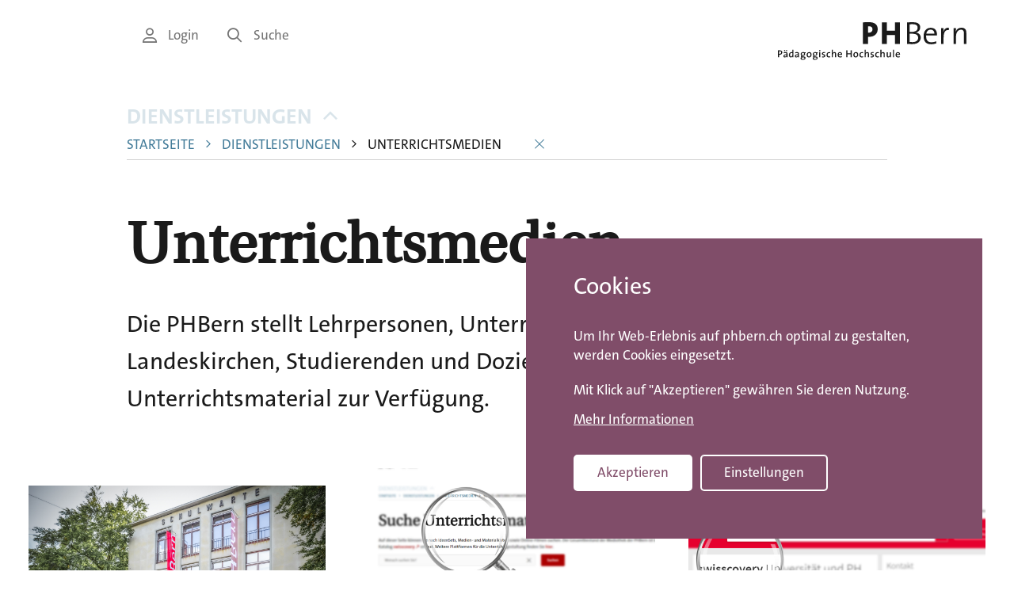

--- FILE ---
content_type: text/html; charset=UTF-8
request_url: https://www.phbern.ch/dienstleistungen/unterrichtsmedien?f%5B0%5D=tm_cat%3A455&f%5B1%5D=tm_stages%3A74&f%5B2%5D=tm_subjects%3A100&page=15
body_size: 9400
content:

<!DOCTYPE html>
<html lang="de" dir="ltr" prefix="og: https://ogp.me/ns#" lang="de">
	<head>
		<link rel="stylesheet" href="/themes/custom/phbern/assets/image-map-pro/css/image-map-pro.min.css">
				<meta charset="utf-8" />
<meta name="description" content="Die PHBern stellt Lehrpersonen, Unterrichtenden der Landeskirchen, Studierenden und Dozierenden selektioniertes Unterrichtsmaterial zur Verfügung." />
<link rel="canonical" href="http://www.phbern.ch/dienstleistungen/unterrichtsmedien?f%5B0%5D=tm_cat%3A455&amp;f%5B1%5D=tm_stages%3A74&amp;f%5B2%5D=tm_subjects%3A100&amp;page=15" />
<meta name="robots" content="index, follow, notranslate" />
<meta property="og:url" content="https://www.phbern.ch/dienstleistungen/unterrichtsmedien" />
<meta property="og:title" content="Unterrichtsmedien" />
<meta property="og:description" content="Die PHBern stellt Lehrpersonen, Unterrichtenden der Landeskirchen, Studierenden und Dozierenden selektioniertes Unterrichtsmaterial zur Verfügung." />
<meta property="og:image" content="https://www.phbern.ch/sites/default/files/2019-10/20191015_unterrichtsmedien_teaser_IWM.JPG" />
<meta name="twitter:card" content="summary_large_image" />
<meta name="twitter:description" content="Die PHBern stellt Lehrpersonen, Unterrichtenden der Landeskirchen, Studierenden und Dozierenden selektioniertes Unterrichtsmaterial zur Verfügung." />
<meta name="twitter:title" content="Unterrichtsmedien | PHBern" />
<meta name="twitter:image" content="https://www.phbern.ch/sites/default/files/2019-10/20191015_unterrichtsmedien_teaser_IWM.JPG" />
<meta name="msvalidate.01" content="06937A37F3ACD9DC88C3386E6B8C0F89" />
<meta name="MobileOptimized" content="width" />
<meta name="HandheldFriendly" content="true" />
<meta name="viewport" content="width=device-width, initial-scale=1.0" />
<style>div#sliding-popup, div#sliding-popup .eu-cookie-withdraw-banner, .eu-cookie-withdraw-tab {background: #0779bf} div#sliding-popup.eu-cookie-withdraw-wrapper { background: transparent; } #sliding-popup h1, #sliding-popup h2, #sliding-popup h3, #sliding-popup p, #sliding-popup label, #sliding-popup div, .eu-cookie-compliance-more-button, .eu-cookie-compliance-secondary-button, .eu-cookie-withdraw-tab { color: #ffffff;} .eu-cookie-withdraw-tab { border-color: #ffffff;}</style>
<link rel="icon" href="/core/misc/favicon.ico" type="image/vnd.microsoft.icon" />
<script src="/sites/default/files/eu_cookie_compliance/eu_cookie_compliance.script.js?sihz8m" defer></script>
</head-placeholder>
		<title>Unterrichtsmaterial</title>


		<link rel="apple-touch-icon" sizes="180x180" href="/themes/custom/phbern/assets/favicons/apple-touch-icon.png">
		<link rel="icon" type="image/png" sizes="32x32" href="/themes/custom/phbern/assets/favicons/favicon-32x32.png">
		<link rel="icon" type="image/png" sizes="16x16" href="/themes/custom/phbern/assets/favicons/favicon-16x16.png">
		<link rel="manifest" href="/themes/custom/phbern/assets/favicons/site.webmanifest">
		<link rel="mask-icon" href="/themes/custom/phbern/assets/favicons/safari-pinned-tab.svg" color="#b36b93">
		<link rel="shortcut icon" href="/themes/custom/phbern/assets/favicons/favicon.ico">
		<meta name="“format-detection”" content="“telephone=no”">
		<meta name="msapplication-TileColor" content="#ffffff">
		<meta name="msapplication-config" content="/themes/custom/phbern/assets/favicons/browserconfig.xml">
		<meta name="theme-color" content="#ffffff">
		<meta name="format-detection" content="telephone=no">

		<meta name="viewport" content="width=device-width, initial-scale=1.0, maximum-scale=1.0, user-scalable=no"/>

		<link rel="stylesheet" media="all" href="/core/misc/components/progress.module.css?t96l02" />
<link rel="stylesheet" media="all" href="/core/misc/components/ajax-progress.module.css?t96l02" />
<link rel="stylesheet" media="all" href="/core/modules/system/css/components/align.module.css?t96l02" />
<link rel="stylesheet" media="all" href="/core/modules/system/css/components/container-inline.module.css?t96l02" />
<link rel="stylesheet" media="all" href="/core/modules/system/css/components/clearfix.module.css?t96l02" />
<link rel="stylesheet" media="all" href="/core/modules/system/css/components/hidden.module.css?t96l02" />
<link rel="stylesheet" media="all" href="/core/modules/system/css/components/item-list.module.css?t96l02" />
<link rel="stylesheet" media="all" href="/core/modules/system/css/components/js.module.css?t96l02" />
<link rel="stylesheet" media="all" href="/core/modules/system/css/components/position-container.module.css?t96l02" />
<link rel="stylesheet" media="all" href="/core/modules/system/css/components/reset-appearance.module.css?t96l02" />
<link rel="stylesheet" media="all" href="/modules/contrib/blazy/css/blazy.css?t96l02" />
<link rel="stylesheet" media="all" href="/modules/contrib/blazy/css/components/blazy.loading.css?t96l02" />
<link rel="stylesheet" media="all" href="/modules/contrib/eu_cookie_compliance/css/eu_cookie_compliance.css?t96l02" />
<link rel="stylesheet" media="all" href="/modules/contrib/elf/css/styles.css?t96l02" />
<link rel="stylesheet" media="all" href="/modules/contrib/paragraphs/css/paragraphs.unpublished.css?t96l02" />
<link rel="stylesheet" media="all" href="/modules/contrib/sitewide_alert/css/sitewide_alert.css?t96l02" />
<link rel="stylesheet" media="all" href="/themes/custom/phbern/assets/css/styles.css?t96l02" />
<link rel="stylesheet" media="all" href="/themes/contrib/gin/dist/css/components/ajax.css?t96l02" />
</css-placeholder>
		<script type="application/json" data-drupal-selector="drupal-settings-json">{"path":{"baseUrl":"\/","pathPrefix":"","currentPath":"node\/8557","currentPathIsAdmin":false,"isFront":false,"currentLanguage":"de","currentQuery":{"f":["tm_cat:455","tm_stages:74","tm_subjects:100"],"page":"15"}},"pluralDelimiter":"\u0003","suppressDeprecationErrors":true,"gtag":{"tagId":"G-SXNQD2B750","consentMode":true,"otherIds":[""],"events":[],"additionalConfigInfo":[]},"ajaxPageState":{"libraries":"[base64]","theme":"phbern","theme_token":null},"ajaxTrustedUrl":[],"eu_cookie_compliance":{"cookie_policy_version":"1.0.0","popup_enabled":true,"popup_agreed_enabled":false,"popup_hide_agreed":false,"popup_clicking_confirmation":false,"popup_scrolling_confirmation":false,"popup_html_info":"\u003Cdiv aria-labelledby=\u0022popup-text\u0022  class=\u0022eu-cookie-compliance-banner eu-cookie-compliance-banner-info eu-cookie-compliance-banner--categories\u0022\u003E\n  \u003Cdiv class=\u0022popup-content info eu-cookie-compliance-content\u0022\u003E\n        \u003Cdiv id=\u0022popup-text\u0022 class=\u0022eu-cookie-compliance-message\u0022 role=\u0022document\u0022\u003E\n      \u003Ch2\u003ECookies\u003C\/h2\u003E\n\u003Cp class=\u0022stage-1\u0022\u003EUm Ihr Web-Erlebnis auf phbern.ch optimal zu gestalten, werden Cookies eingesetzt.\u003C\/p\u003E\n\u003Cp class=\u0022stage-1\u0022\u003EMit Klick auf \u0022Akzeptieren\u0022 gew\u00e4hren Sie deren Nutzung.\u003C\/p\u003E\n\u003Cp class=\u0022stage-2\u0022\u003EW\u00e4hlen Sie, welche Cookies eingesetzt werden d\u00fcrfen. Mit Klick auf \u0022Speichern\u0022 gew\u00e4hren Sie deren Nutzung.\u003C\/p\u003E\n\n              \u003Cbutton type=\u0022button\u0022 class=\u0022find-more-button eu-cookie-compliance-more-button\u0022\u003EMehr Informationen\u003C\/button\u003E\n          \u003C\/div\u003E\n\n          \u003Cdiv id=\u0022eu-cookie-compliance-categories\u0022 class=\u0022eu-cookie-compliance-categories\u0022\u003E\n                  \u003Cdiv class=\u0022eu-cookie-compliance-category\u0022\u003E\n            \u003Cdiv\u003E\n              \u003Cinput type=\u0022checkbox\u0022 name=\u0022cookie-categories\u0022 class=\u0022eu-cookie-compliance-category-checkbox\u0022 id=\u0022cookie-category-functionality_storage\u0022\n                     value=\u0022functionality_storage\u0022\n                      checked                       disabled  \u003E\n              \u003Clabel for=\u0022cookie-category-functionality_storage\u0022\u003EFunktionale Cookies\u003C\/label\u003E\n            \u003C\/div\u003E\n                      \u003C\/div\u003E\n                  \u003Cdiv class=\u0022eu-cookie-compliance-category\u0022\u003E\n            \u003Cdiv\u003E\n              \u003Cinput type=\u0022checkbox\u0022 name=\u0022cookie-categories\u0022 class=\u0022eu-cookie-compliance-category-checkbox\u0022 id=\u0022cookie-category-analytics_storage\u0022\n                     value=\u0022analytics_storage\u0022\n                                           \u003E\n              \u003Clabel for=\u0022cookie-category-analytics_storage\u0022\u003EStatistik-Cookies\u003C\/label\u003E\n            \u003C\/div\u003E\n                      \u003C\/div\u003E\n                  \u003Cdiv class=\u0022eu-cookie-compliance-category\u0022\u003E\n            \u003Cdiv\u003E\n              \u003Cinput type=\u0022checkbox\u0022 name=\u0022cookie-categories\u0022 class=\u0022eu-cookie-compliance-category-checkbox\u0022 id=\u0022cookie-category-ad_storage\u0022\n                     value=\u0022ad_storage\u0022\n                                           \u003E\n              \u003Clabel for=\u0022cookie-category-ad_storage\u0022\u003EWerbe-Cookies\u003C\/label\u003E\n            \u003C\/div\u003E\n                      \u003C\/div\u003E\n                          \u003Cdiv class=\u0022eu-cookie-compliance-categories-buttons\u0022\u003E\n            \u003Cbutton type=\u0022button\u0022\n                    class=\u0022eu-cookie-compliance-save-preferences-button \u0022\u003ESpeichern\u003C\/button\u003E\n          \u003C\/div\u003E\n              \u003C\/div\u003E\n    \n    \u003Cdiv id=\u0022popup-buttons\u0022 class=\u0022eu-cookie-compliance-buttons eu-cookie-compliance-has-categories\u0022\u003E\n            \u003Cbutton type=\u0022button\u0022 class=\u0022agree-button eu-cookie-compliance-default-button\u0022\u003EAkzeptieren\u003C\/button\u003E\n              \u003Cbutton type=\u0022button\u0022 class=\u0022eu-cookie-withdraw-button visually-hidden\u0022\u003EWithdraw consent\u003C\/button\u003E\n          \u003C\/div\u003E\n  \u003C\/div\u003E\n\u003C\/div\u003E","use_mobile_message":false,"mobile_popup_html_info":"\u003Cdiv aria-labelledby=\u0022popup-text\u0022  class=\u0022eu-cookie-compliance-banner eu-cookie-compliance-banner-info eu-cookie-compliance-banner--categories\u0022\u003E\n  \u003Cdiv class=\u0022popup-content info eu-cookie-compliance-content\u0022\u003E\n        \u003Cdiv id=\u0022popup-text\u0022 class=\u0022eu-cookie-compliance-message\u0022 role=\u0022document\u0022\u003E\n      \n              \u003Cbutton type=\u0022button\u0022 class=\u0022find-more-button eu-cookie-compliance-more-button\u0022\u003EMehr Informationen\u003C\/button\u003E\n          \u003C\/div\u003E\n\n          \u003Cdiv id=\u0022eu-cookie-compliance-categories\u0022 class=\u0022eu-cookie-compliance-categories\u0022\u003E\n                  \u003Cdiv class=\u0022eu-cookie-compliance-category\u0022\u003E\n            \u003Cdiv\u003E\n              \u003Cinput type=\u0022checkbox\u0022 name=\u0022cookie-categories\u0022 class=\u0022eu-cookie-compliance-category-checkbox\u0022 id=\u0022cookie-category-functionality_storage\u0022\n                     value=\u0022functionality_storage\u0022\n                      checked                       disabled  \u003E\n              \u003Clabel for=\u0022cookie-category-functionality_storage\u0022\u003EFunktionale Cookies\u003C\/label\u003E\n            \u003C\/div\u003E\n                      \u003C\/div\u003E\n                  \u003Cdiv class=\u0022eu-cookie-compliance-category\u0022\u003E\n            \u003Cdiv\u003E\n              \u003Cinput type=\u0022checkbox\u0022 name=\u0022cookie-categories\u0022 class=\u0022eu-cookie-compliance-category-checkbox\u0022 id=\u0022cookie-category-analytics_storage\u0022\n                     value=\u0022analytics_storage\u0022\n                                           \u003E\n              \u003Clabel for=\u0022cookie-category-analytics_storage\u0022\u003EStatistik-Cookies\u003C\/label\u003E\n            \u003C\/div\u003E\n                      \u003C\/div\u003E\n                  \u003Cdiv class=\u0022eu-cookie-compliance-category\u0022\u003E\n            \u003Cdiv\u003E\n              \u003Cinput type=\u0022checkbox\u0022 name=\u0022cookie-categories\u0022 class=\u0022eu-cookie-compliance-category-checkbox\u0022 id=\u0022cookie-category-ad_storage\u0022\n                     value=\u0022ad_storage\u0022\n                                           \u003E\n              \u003Clabel for=\u0022cookie-category-ad_storage\u0022\u003EWerbe-Cookies\u003C\/label\u003E\n            \u003C\/div\u003E\n                      \u003C\/div\u003E\n                          \u003Cdiv class=\u0022eu-cookie-compliance-categories-buttons\u0022\u003E\n            \u003Cbutton type=\u0022button\u0022\n                    class=\u0022eu-cookie-compliance-save-preferences-button \u0022\u003ESpeichern\u003C\/button\u003E\n          \u003C\/div\u003E\n              \u003C\/div\u003E\n    \n    \u003Cdiv id=\u0022popup-buttons\u0022 class=\u0022eu-cookie-compliance-buttons eu-cookie-compliance-has-categories\u0022\u003E\n            \u003Cbutton type=\u0022button\u0022 class=\u0022agree-button eu-cookie-compliance-default-button\u0022\u003EAkzeptieren\u003C\/button\u003E\n              \u003Cbutton type=\u0022button\u0022 class=\u0022eu-cookie-withdraw-button visually-hidden\u0022\u003EWithdraw consent\u003C\/button\u003E\n          \u003C\/div\u003E\n  \u003C\/div\u003E\n\u003C\/div\u003E","mobile_breakpoint":768,"popup_html_agreed":false,"popup_use_bare_css":false,"popup_height":"auto","popup_width":"100%","popup_delay":1000,"popup_link":"\/rechtliche-hinweise","popup_link_new_window":true,"popup_position":false,"fixed_top_position":true,"popup_language":"de","store_consent":false,"better_support_for_screen_readers":false,"cookie_name":"","reload_page":false,"domain":".phbern.ch","domain_all_sites":false,"popup_eu_only":false,"popup_eu_only_js":false,"cookie_lifetime":100,"cookie_session":0,"set_cookie_session_zero_on_disagree":0,"disagree_do_not_show_popup":false,"method":"categories","automatic_cookies_removal":false,"allowed_cookies":"","withdraw_markup":"\u003Cbutton type=\u0022button\u0022 class=\u0022eu-cookie-withdraw-tab\u0022\u003EPrivacy settings\u003C\/button\u003E\n\u003Cdiv aria-labelledby=\u0022popup-text\u0022 class=\u0022eu-cookie-withdraw-banner\u0022\u003E\n  \u003Cdiv class=\u0022popup-content info eu-cookie-compliance-content\u0022\u003E\n    \u003Cdiv id=\u0022popup-text\u0022 class=\u0022eu-cookie-compliance-message\u0022 role=\u0022document\u0022\u003E\n      \u003Ch2\u003EWe use cookies on this site to enhance your user experience\u003C\/h2\u003E\n\u003Cp\u003EYou have given your consent for us to set cookies.\u003C\/p\u003E\n\n    \u003C\/div\u003E\n    \u003Cdiv id=\u0022popup-buttons\u0022 class=\u0022eu-cookie-compliance-buttons\u0022\u003E\n      \u003Cbutton type=\u0022button\u0022 class=\u0022eu-cookie-withdraw-button \u0022\u003EWithdraw consent\u003C\/button\u003E\n    \u003C\/div\u003E\n  \u003C\/div\u003E\n\u003C\/div\u003E","withdraw_enabled":false,"reload_options":null,"reload_routes_list":"","withdraw_button_on_info_popup":false,"cookie_categories":["functionality_storage","analytics_storage","ad_storage"],"cookie_categories_details":{"functionality_storage":{"uuid":"f9d94f23-0d16-4a4e-bd73-9f0aa8917e64","langcode":"de","status":true,"dependencies":{"module":["eu_cookie_compliance_gtm"]},"third_party_settings":{"eu_cookie_compliance_gtm":{"gtm_data":{"functionality_storage":"@status"}}},"id":"functionality_storage","label":"Funktionale Cookies","description":"","checkbox_default_state":"required","weight":-9},"analytics_storage":{"uuid":"a65ac5c3-bcdd-44f4-8710-a140928474f1","langcode":"de","status":true,"dependencies":{"module":["eu_cookie_compliance_gtm"]},"third_party_settings":{"eu_cookie_compliance_gtm":{"gtm_data":{"analytics_storage":"@status"}}},"id":"analytics_storage","label":"Statistik-Cookies","description":"","checkbox_default_state":"unchecked","weight":-8},"ad_storage":{"uuid":"70be40b2-0bbf-4628-90fd-2fc89ec00631","langcode":"de","status":true,"dependencies":{"module":["eu_cookie_compliance_gtm"]},"third_party_settings":{"eu_cookie_compliance_gtm":{"gtm_data":{"ad_personalization":"@status","ad_storage":"@status","ad_user_data":"@status"}}},"id":"ad_storage","label":"Werbe-Cookies","description":"","checkbox_default_state":"unchecked","weight":-7}},"enable_save_preferences_button":true,"cookie_value_disagreed":"0","cookie_value_agreed_show_thank_you":"1","cookie_value_agreed":"2","containing_element":"body","settings_tab_enabled":false,"olivero_primary_button_classes":"","olivero_secondary_button_classes":"","close_button_action":"close_banner","open_by_default":true,"modules_allow_popup":true,"hide_the_banner":false,"geoip_match":true,"unverified_scripts":["https:\/\/www.googletagmanager.com\/gtm.js"]},"blazy":{"loadInvisible":false,"offset":100,"saveViewportOffsetDelay":50,"validateDelay":25,"container":"","loader":true,"unblazy":false,"visibleClass":false},"blazyIo":{"disconnect":false,"rootMargin":"0px","threshold":[0,0.25,0.5,0.75,1]},"sitewideAlert":{"refreshInterval":15000,"automaticRefresh":false},"user":{"uid":0,"permissionsHash":"0b6e4f4be715c63baf7aff4c6f20d833e99678517d1d14622a965af6046d0a67"}}</script>
<script src="/core/assets/vendor/jquery/jquery.min.js?v=4.0.0-rc.1"></script>
<script src="/core/assets/vendor/once/once.min.js?v=1.0.1"></script>
<script src="/sites/default/files/languages/de_-_eTXSbyOVJiUMlqYgsINIeOg8eFCEy-N5GKbMrJcUE.js?t96l02"></script>
<script src="/core/misc/drupalSettingsLoader.js?v=11.2.8"></script>
<script src="/core/misc/drupal.js?v=11.2.8"></script>
<script src="/core/misc/drupal.init.js?v=11.2.8"></script>
<script src="/modules/contrib/eu_cookie_compliance/js/eu_cookie_compliance.min.js?v=11.2.8"></script>
<script src="/modules/contrib/eu_cookie_compliance_gtm/js/eu_cookie_compliance_hooks.js?t96l02"></script>
<script src="/modules/contrib/google_tag/js/gtag.js?t96l02"></script>
</js-placeholder>
    <script>
      window.dataLayer = window.dataLayer || [];
      window.dataLayer.push({ 'trafficSource': 'external' });
    </script>
    <!-- Google Tag Manager -->
    <script>
      (function (w, d, s, l, i) {
        w[l] = w[l] || [];
        w[l].push({ 'gtm.start': new Date().getTime(), event: 'gtm.js' });
        var f = d.getElementsByTagName(s)[0],
          j = d.createElement(s),
          dl = l != 'dataLayer' ? '&l=' + l : '';
        j.async = true;
        j.src = 'https://www.googletagmanager.com/gtm.js?id=' + i + dl;
        f.parentNode.insertBefore(j, f);
      })(window, document, 'script', 'dataLayer', 'GTM-T7V28X');
    </script>
    <!-- End Google Tag Manager -->

	</head>
	<body class="path-node page-node-type-page"  class="path-node page-node-type-page">
		<h1 class="visible-sr">PHBern</h1>
		<ul class="skip-link visible-sr">
			<li>
				<a href="#main-content" class="skip-link__link">Skip to main content</a>
			</li>
			<li>
				<a href="#main-navigation" class="skip-link__link">Skip to main navigation</a>
			</li>
			<li>
				<a href="#meta-navigation" class="skip-link__link">Skip to meta navigation</a>
			</li>
		</ul>

		<div data-sitewide-alert role="banner"></div>
		  <header role="banner" class="header pdgv- lg-pdgv">
    <div class="container">
    <div class="grid grid--right">
      <div class="grid__item lg-w-11/12">
        <div class="grid grid--right">
          <div class="header__nav grid__item hidden-sm-down md-w-3/4">
            		  <div>
    <nav role="navigation" aria-labelledby="block-servicenavigation-menu" id="block-servicenavigation" class="block block-menu navigation">
            
  <h2 class="visually-hidden" id="block-servicenavigation-menu">Service Navigation</h2>
  

        
<ul class="menu menu-level-0 menu--service-navigation">
      
    <li class="menu-item menu__item text-small">

            <a href="/login" class="link link--gray link--no-decoration text-small">        <i class='icon icon-user'></i> Login
      </a>
    </li>
      
    <li class="menu-item menu__item text-small">

            <a href="/suche" class="link link--gray link--no-decoration text-small">        <i class='icon icon-search'></i> Suche
      </a>
    </li>
  </ul>

  </nav>

  </div>


	          </div>

          <div class="header__branding grid__item w-5/12 md-w-1/4">
            		  <div>
    <div id="block-phbern-branding" class="block block-system block-system-branding-block">
	
		
	      <a href="/" title="Home" rel="home" class="site-logo">
          <picture>
        <source media="(max-width: 768px)" srcset="/themes/custom/phbern/logo-mobile.svg">
        <img src="/themes/custom/phbern/logo.svg" alt="Home" />
      </picture>  
        </a>
  </div>

  </div>


	          </div>
        </div>
      </div>
    </div>
  </div>
</header>

<main role="main" class="container md-mrgt- pdgt- pdgb++">
  <div class="grid grid--right">
    <div class="grid__item lg-w-11/12">
              
  

		  <div>
    <div id="block-phbern-breadcrumbs" class="block block-system block-system-breadcrumb-block">
	
		
			  <nav class="breadcrumb grid mrgb md-mrgb+" role="navigation" aria-labelledby="system-breadcrumb">
    <div class="grid__item lg-w-10/11">
      <h2 id="system-breadcrumb" class="visually-hidden">Breadcrumb</h2>
            <div class="relative-parent">
        <button id="breadcrumbTrigger"
                class="text-bold breadcrumb__trigger link link--no-decoration link--blue text-uppercase text-left"
                aria-controls="breadcrumb" aria-expanded="true">
          Dienstleistungen
          <span class="pdgl- breadcrumb__icon">
            <i class='icon icon-caret-down'></i>
          </span>
        </button>

        <ul id="breadcrumb" class="breadcrumb__list" aria-hidden="false">
                      <li class="breadcrumb__item">
              
                              <a class="text-small link link--blue link--no-decoration text-uppercase"
                   href="/">Startseite</a>
              
                          </li>
                      <li class="breadcrumb__item">
                              <span class="breadcrumb__separator color-blue">
                  <i class='icon icon-caret-right'></i>
                </span>
              
                              <a class="text-small link link--blue link--no-decoration text-uppercase"
                   href="/dienstleistungen">Dienstleistungen</a>
              
                          </li>
                      <li class="breadcrumb__item">
                              <span class="breadcrumb__separator color-black">
                  <i class='icon icon-caret-right'></i>
                </span>
              
                              <span class="text-small text-uppercase">
                  Unterrichtsmedien
                </span>
              
                              <button id="breadcrumbClose" class="link link--blue link--no-decoration pdgl">
                  <i class='icon icon-close'></i>
                </button>
                          </li>
                  </ul>
      </div>
    </div>
  </nav>

	</div>
<div data-drupal-messages-fallback class="hidden"></div>
<div id="block-phbern-page-title" class="block block-core block-page-title-block">
	
		
			
  <h1 class="page-title">
<div class="grid">
  <div class="grid__item lg-w-9/10 break">Unterrichtsmedien</div>
</div></h1>


	</div>

  </div>


		<a id="main-content"
		tabindex="-1"></a>
	
    		<div class="grid">
			<div class="grid__item lg-w-10/11">
				  <div>
    
<div id="block-phbern-content" class="block block-system block-system-main-block">
  
    
      <div class="content">
      <article class="node node--type-page node--view-mode-full relative-parent">
	
	<div class="node__content">

		<div class="grid">
  <div class="grid__item lg-w-9/10 text-large mrgb- md-mrgb">
          <p>Die PHBern stellt Lehrpersonen, Unterrichtenden der Landeskirchen, Studierenden und Dozierenden selektioniertes Unterrichtsmaterial zur Verfügung.</p>
      </div>
</div>


		

				<div class="paragraphs-wrap">
      
  <div class="grid grid--center paragraph paragraph--type--pg-overview paragraph--view-mode--default  ">
    <div class="grid__item md-w-3/5">
      <div class="paragraph__border-wrap">
        <div class="paragraph__inner">
          	
	<a name="0b351945-e253-492d-9d3b-0746fa889d22" class="anchor-target"></a>

	<div>
		<div class="paragraph__title">
			
		</div>
		<div class="full-width">
							<div class="full-width__content relative-parent masonry content-navigation grid">
					
  <article class="overview overview--teaser grid__item w-1/1 md-w-1/2 lg-w-1/3">
    
  	<a href="/dienstleistungen/unterrichtsmedien/aktuelles-am-helvetiaplatz-2" class="teaser link--no-decoration" >
					
			<div class="teaser__image ">
				          <div data-b-token="b-d6867f14ed1" class="media media--blazy media--bundle--image media--image media--responsive is-b-loading">  <img decoding="async" class="media__element b-lazy b-responsive" loading="lazy" data-src="/sites/default/files/styles/max_1300x1300/public/2023-05/20191126_helvetiaplatz-2_0.jpg?itok=Lb1xPWTf" srcset="" sizes="(min-width: 1290px) 1290px, 100vw" width="650" height="434" data-srcset="/sites/default/files/styles/max_325x325/public/2023-05/20191126_helvetiaplatz-2_0.jpg?itok=c_o-3-H7 325w, /sites/default/files/styles/max_650x650/public/2023-05/20191126_helvetiaplatz-2_0.jpg?itok=LIHBTGGk 650w, /sites/default/files/styles/max_1300x1300/public/2023-05/20191126_helvetiaplatz-2_0.jpg?itok=Lb1xPWTf 1300w" src="data:image/svg+xml;charset=utf-8,%3Csvg%20xmlns%3D&#039;http%3A%2F%2Fwww.w3.org%2F2000%2Fsvg&#039;%20viewBox%3D&#039;0%200%201%201&#039;%2F%3E" alt="Helvetiaplatz 2" title="" />

        </div>
  
  
			</div>
				<div class="teaser__content pdgh pdgv-">
										<h2 class="color-black mrgb-- h3 break">Aktuelles am Helvetiaplatz 2</h2>
										<div class="teaser__lead color-black mrgb-- text-regular">
  
            Aktuelle Veranstaltungen am Helvetiaplatz 2: Ausstellungen, Filmvorführungen, Flohmärkte oder Unterrichtsateliers.


      

</div>
								</div>
	</a>

</article>

  <article class="overview overview--teaser grid__item w-1/1 md-w-1/2 lg-w-1/3">
    
  	<a href="/dienstleistungen/unterrichtsmedien/suche-unterrichtsmaterial" class="teaser link--no-decoration" >
					
			<div class="teaser__image ">
				          <div data-b-token="b-9574b99d65a" class="media media--blazy media--bundle--image media--image media--responsive is-b-loading">  <img decoding="async" class="media__element b-lazy b-responsive" loading="lazy" data-src="/sites/default/files/styles/max_1300x1300/public/2023-05/suche-unterrichtsmaterial.jpg?itok=7U9SDTWX" srcset="" sizes="(min-width: 1290px) 1290px, 100vw" width="650" height="434" data-srcset="/sites/default/files/styles/max_325x325/public/2023-05/suche-unterrichtsmaterial.jpg?itok=FaIfrrF8 325w, /sites/default/files/styles/max_650x650/public/2023-05/suche-unterrichtsmaterial.jpg?itok=LIroq4Sc 650w, /sites/default/files/styles/max_1300x1300/public/2023-05/suche-unterrichtsmaterial.jpg?itok=7U9SDTWX 1300w" src="data:image/svg+xml;charset=utf-8,%3Csvg%20xmlns%3D&#039;http%3A%2F%2Fwww.w3.org%2F2000%2Fsvg&#039;%20viewBox%3D&#039;0%200%201%201&#039;%2F%3E" alt="Suche Unterrichtsmaterial" title="" />

        </div>
  
  
			</div>
				<div class="teaser__content pdgh pdgv-">
										<h2 class="color-black mrgb-- h3 break">Suche Unterrichtsmaterial</h2>
										<div class="teaser__lead color-black mrgb-- text-regular">
  
            Spezielle Unterrichtsmaterialien für alle Fächer und alle Zyklen: IdeenSets, Medien- und Materialkisten, Online-Filme, Spiele


      

</div>
								</div>
	</a>

</article>

  <article class="overview overview--teaser grid__item w-1/1 md-w-1/2 lg-w-1/3">
    
  	<a href="/dienstleistungen/unterrichtsmedien/swisscovery" class="teaser link--no-decoration" >
					
			<div class="teaser__image ">
				          <div data-b-token="b-741f69e641e" class="media media--blazy media--bundle--image media--image media--responsive is-b-loading">  <img decoding="async" class="media__element b-lazy b-responsive" loading="lazy" data-src="/sites/default/files/styles/max_1300x1300/public/2023-05/swisscoevery.jpg?itok=7ZHTTtnu" srcset="" sizes="(min-width: 1290px) 1290px, 100vw" width="650" height="434" data-srcset="/sites/default/files/styles/max_325x325/public/2023-05/swisscoevery.jpg?itok=Q7YrlWbF 325w, /sites/default/files/styles/max_650x650/public/2023-05/swisscoevery.jpg?itok=mw8JP5eH 650w, /sites/default/files/styles/max_1300x1300/public/2023-05/swisscoevery.jpg?itok=7ZHTTtnu 1300w" src="data:image/svg+xml;charset=utf-8,%3Csvg%20xmlns%3D&#039;http%3A%2F%2Fwww.w3.org%2F2000%2Fsvg&#039;%20viewBox%3D&#039;0%200%201%201&#039;%2F%3E" alt="swisscovery" title="" />

        </div>
  
  
			</div>
				<div class="teaser__content pdgh pdgv-">
										<h2 class="color-black mrgb-- h3 break">swisscovery</h2>
										<div class="teaser__lead color-black mrgb-- text-regular">
  
            Alle Bestände der Mediothek und der Universitätsbibliothek Bern.


      

</div>
								</div>
	</a>

</article>

  <article class="overview overview--teaser grid__item w-1/1 md-w-1/2 lg-w-1/3">
    
  	<a href="/dienstleistungen/unterrichtsmedien/mediothek" class="teaser link--no-decoration" >
					
			<div class="teaser__image ">
				          <div data-b-token="b-468918b367e" class="media media--blazy media--bundle--image media--image media--responsive is-b-loading">  <img decoding="async" class="media__element b-lazy b-responsive" loading="lazy" data-src="/sites/default/files/styles/max_1300x1300/public/2019-10/20191007_Mediothek_IWM.JPG?itok=wbDy5kds" srcset="" sizes="(min-width: 1290px) 1290px, 100vw" width="650" height="434" data-srcset="/sites/default/files/styles/max_325x325/public/2019-10/20191007_Mediothek_IWM.JPG?itok=qNDeOK_n 325w, /sites/default/files/styles/max_650x650/public/2019-10/20191007_Mediothek_IWM.JPG?itok=wFbhKrNM 650w, /sites/default/files/styles/max_1300x1300/public/2019-10/20191007_Mediothek_IWM.JPG?itok=wbDy5kds 1300w" src="data:image/svg+xml;charset=utf-8,%3Csvg%20xmlns%3D&#039;http%3A%2F%2Fwww.w3.org%2F2000%2Fsvg&#039;%20viewBox%3D&#039;0%200%201%201&#039;%2F%3E" alt="Mediothek" title="" />

        </div>
  
  
			</div>
				<div class="teaser__content pdgh pdgv-">
										<h2 class="color-black mrgb-- h3 break">Mediothek</h2>
										<div class="teaser__lead color-black mrgb-- text-regular">
  
            Alles Wissenswerte rund um die Ausleihe von Unterrichtsmaterial.


      

</div>
								</div>
	</a>

</article>

  <article class="overview overview--teaser grid__item w-1/1 md-w-1/2 lg-w-1/3">
    
  	<a href="/dienstleistungen/unterrichtsmedien/maker-corner" class="teaser link--no-decoration" >
					
			<div class="teaser__image ">
				          <div data-b-token="b-0dabf6a1ce9" class="media media--blazy media--bundle--image media--image media--responsive is-b-loading">  <img decoding="async" class="media__element b-lazy b-responsive" loading="lazy" data-src="/sites/default/files/styles/max_1300x1300/public/2022-10/20221055_Makercorner_8_IWD.jpg?itok=IYkh-QlR" srcset="" sizes="(min-width: 1290px) 1290px, 100vw" width="650" height="434" data-srcset="/sites/default/files/styles/max_325x325/public/2022-10/20221055_Makercorner_8_IWD.jpg?itok=J99QlrSn 325w, /sites/default/files/styles/max_650x650/public/2022-10/20221055_Makercorner_8_IWD.jpg?itok=DD_qp5bV 650w, /sites/default/files/styles/max_1300x1300/public/2022-10/20221055_Makercorner_8_IWD.jpg?itok=IYkh-QlR 1300w" src="data:image/svg+xml;charset=utf-8,%3Csvg%20xmlns%3D&#039;http%3A%2F%2Fwww.w3.org%2F2000%2Fsvg&#039;%20viewBox%3D&#039;0%200%201%201&#039;%2F%3E" alt="Personen ziehen Folie von Schneideplotter ab" title="" />

        </div>
  
  
			</div>
				<div class="teaser__content pdgh pdgv-">
										<h2 class="color-black mrgb-- h3 break">maker corner</h2>
										<div class="teaser__lead color-black mrgb-- text-regular">
  
            Neue Technologien zum Anfassen und Ausprobieren: Digitale und analoge Werkzeuge zum Kennenlernen.


      

</div>
								</div>
	</a>

</article>

  <article class="overview overview--teaser grid__item w-1/1 md-w-1/2 lg-w-1/3">
    
  	<a href="/dienstleistungen/unterrichtsmedien/themenkollektionen" class="teaser link--no-decoration" >
					
			<div class="teaser__image ">
				          <div data-b-token="b-a44753ee423" class="media media--blazy media--bundle--image media--image media--responsive is-b-loading">  <img decoding="async" class="media__element b-lazy b-responsive" loading="lazy" data-src="/sites/default/files/styles/max_1300x1300/public/2021-07/20210708_themenkollektionen_0.jpg?itok=W1KWpfBS" srcset="" sizes="(min-width: 1290px) 1290px, 100vw" width="650" height="434" data-srcset="/sites/default/files/styles/max_325x325/public/2021-07/20210708_themenkollektionen_0.jpg?itok=HHKh0H3r 325w, /sites/default/files/styles/max_650x650/public/2021-07/20210708_themenkollektionen_0.jpg?itok=mLT7bPbr 650w, /sites/default/files/styles/max_1300x1300/public/2021-07/20210708_themenkollektionen_0.jpg?itok=W1KWpfBS 1300w" src="data:image/svg+xml;charset=utf-8,%3Csvg%20xmlns%3D&#039;http%3A%2F%2Fwww.w3.org%2F2000%2Fsvg&#039;%20viewBox%3D&#039;0%200%201%201&#039;%2F%3E" alt="Medienauswahl zum Thema Wasser im Kreis ausgelegt." title="" />

        </div>
  
  
			</div>
				<div class="teaser__content pdgh pdgv-">
										<h2 class="color-black mrgb-- h3 break">Themenkollektionen</h2>
										<div class="teaser__lead color-black mrgb-- text-regular">
  
            Individuell zusammengestellte Medienauswahl zu einem bestimmten Thema.


      

</div>
								</div>
	</a>

</article>

  <article class="overview overview--teaser grid__item w-1/1 md-w-1/2 lg-w-1/3">
    
  	<a href="/dienstleistungen/unterrichtsmedien/medien-und-beratung-ethik-religionen-gemeinschaft" class="teaser link--no-decoration" >
					
			<div class="teaser__image ">
				          <div data-b-token="b-be8d844d7cc" class="media media--blazy media--bundle--image media--image media--responsive is-b-loading">  <img decoding="async" class="media__element b-lazy b-responsive" loading="lazy" data-src="/sites/default/files/styles/max_1300x1300/public/2025-03/20250312_webseite_mbr.jpg?itok=m_sfBUoD" srcset="" sizes="(min-width: 1290px) 1290px, 100vw" width="650" height="434" data-srcset="/sites/default/files/styles/max_325x325/public/2025-03/20250312_webseite_mbr.jpg?itok=YEIEYZnG 325w, /sites/default/files/styles/max_650x650/public/2025-03/20250312_webseite_mbr.jpg?itok=1TEfCPqm 650w, /sites/default/files/styles/max_1300x1300/public/2025-03/20250312_webseite_mbr.jpg?itok=m_sfBUoD 1300w" src="data:image/svg+xml;charset=utf-8,%3Csvg%20xmlns%3D&#039;http%3A%2F%2Fwww.w3.org%2F2000%2Fsvg&#039;%20viewBox%3D&#039;0%200%201%201&#039;%2F%3E" alt="3 junge Frauen verschiedener Herkunft machen ein Selfie" title="" />

        </div>
  
  
			</div>
				<div class="teaser__content pdgh pdgv-">
										<h2 class="color-black mrgb-- h3 break">Medien und Beratung Ethik, Religionen, Gemeinschaft</h2>
										<div class="teaser__lead color-black mrgb-- text-regular">
  
            Medien für den Unterricht im Fach oder Schwerpunkt Ethik, Religionen, Gemeinschaft (ERG) und Natur, Mensch, Gesellschaft (NMG) im Zyklus 1 und 2.


      

</div>
								</div>
	</a>

</article>

  <article class="overview overview--teaser grid__item w-1/1 md-w-1/2 lg-w-1/3">
    
  	<a href="/dienstleistungen/unterrichtsmedien/mintlabor" class="teaser link--no-decoration" >
					
			<div class="teaser__image ">
				          <div data-b-token="b-e2aea526386" class="media media--blazy media--bundle--image media--image media--responsive is-b-loading">  <img decoding="async" class="media__element b-lazy b-responsive" loading="lazy" data-src="/sites/default/files/styles/max_1300x1300/public/2025-11/20251105_mintlabor_roberta_03_iwd_web.jpg?itok=-UQ9fUfQ" srcset="" sizes="(min-width: 1290px) 1290px, 100vw" width="650" height="434" data-srcset="/sites/default/files/styles/max_325x325/public/2025-11/20251105_mintlabor_roberta_03_iwd_web.jpg?itok=RBSiRKL3 325w, /sites/default/files/styles/max_650x650/public/2025-11/20251105_mintlabor_roberta_03_iwd_web.jpg?itok=7OexrTeQ 650w, /sites/default/files/styles/max_1300x1300/public/2025-11/20251105_mintlabor_roberta_03_iwd_web.jpg?itok=-UQ9fUfQ 1300w" src="data:image/svg+xml;charset=utf-8,%3Csvg%20xmlns%3D&#039;http%3A%2F%2Fwww.w3.org%2F2000%2Fsvg&#039;%20viewBox%3D&#039;0%200%201%201&#039;%2F%3E" alt="Kinder arbeiten an Robotern" title="" />

        </div>
  
  
			</div>
				<div class="teaser__content pdgh pdgv-">
										<h2 class="color-black mrgb-- h3 break">MINTlabor</h2>
										<div class="teaser__lead color-black mrgb-- text-regular">
  
            Für Lehrpersonen, die sich vertieft mit dem Thema MINT auseinandersetzen möchten, stehen zahlreiche unterstützende Angebote zur Verfügung.


      

</div>
								</div>
	</a>

</article>

  <article class="overview overview--teaser grid__item w-1/1 md-w-1/2 lg-w-1/3">
    
  	<a href="/dienstleistungen/unterrichtsmedien/museumsquartier-bern" class="teaser link--no-decoration" >
					
			<div class="teaser__image ">
				          <div data-b-token="b-61f3db8ee94" class="media media--blazy media--bundle--image media--image media--responsive is-b-loading">  <img decoding="async" class="media__element b-lazy b-responsive" loading="lazy" data-src="/sites/default/files/styles/max_1300x1300/public/2025-02/mqb-logoicon-rgb-neg_2zu3.jpg?itok=rdZ2Ws5B" srcset="" sizes="(min-width: 1290px) 1290px, 100vw" width="650" height="434" data-srcset="/sites/default/files/styles/max_325x325/public/2025-02/mqb-logoicon-rgb-neg_2zu3.jpg?itok=iuGVRDGA 325w, /sites/default/files/styles/max_650x650/public/2025-02/mqb-logoicon-rgb-neg_2zu3.jpg?itok=W8asDorT 650w, /sites/default/files/styles/max_1300x1300/public/2025-02/mqb-logoicon-rgb-neg_2zu3.jpg?itok=rdZ2Ws5B 1300w" src="data:image/svg+xml;charset=utf-8,%3Csvg%20xmlns%3D&#039;http%3A%2F%2Fwww.w3.org%2F2000%2Fsvg&#039;%20viewBox%3D&#039;0%200%201%201&#039;%2F%3E" alt="Icon Museumsquartier" title="" />

        </div>
  
  
			</div>
				<div class="teaser__content pdgh pdgv-">
										<h2 class="color-black mrgb-- h3 break">Museumsquartier Bern</h2>
										<div class="teaser__lead color-black mrgb-- text-regular">
  
            Das Museumsquartier Bern lädt Sie herzlich ein, Kunst, Kultur und Geschichte auf eine ganz neue Weise zu erleben – als Privatperson oder mit Ihrer Schulklasse. Als charmante Gastgeberin verbindet das Museumsquartier elf vielseitige Institutionen zu...


      

</div>
								</div>
	</a>

</article>



				</div>
					</div>
	</div>
        </div>
      </div>
    </div>
  </div>

      
  <div class="grid grid--center paragraph paragraph--type--pg-text paragraph--view-mode--default  layout-normal">
    <div class="grid__item md-w-3/5">
      <div class="paragraph__border-wrap">
        <div class="paragraph__inner">
            <div class="layout-normal">
    <a name="30b3ba17-dd36-4a98-b078-43ed1faeb1db" class="anchor-target"></a>

  </div>
        </div>
      </div>
    </div>
  </div>

  </div>


	</div>

</article>

    </div>
  </div>

  </div>

			</div>
		</div>
	    </div>
  </div>
</main>



<footer class="footer pdgv+">
  <div class="container">
    <div class="grid grid--center md-pdgv+">
      <div class="grid__item md-w-5/6">
        <div class="footer__top">
          			  <div>
    <nav role="navigation" aria-labelledby="block-footermenu-2-menu" id="block-footermenu-2" class="block block-menu navigation">
            
  <h2 class="visually-hidden" id="block-footermenu-2-menu">Footer Menu</h2>
  

        
        <ul class="menu menu--footer">
                      <li class="menu__item">
          <a href="/ueber-die-phbern/standorte-kontakt-und-oeffnungszeiten" data-drupal-link-system-path="node/6832">Kontakt</a>
                  </li>
                      <li class="menu__item">
          <a href="/ueber-die-phbern/medien" data-drupal-link-system-path="node/72">Medien</a>
                  </li>
                      <li class="menu__item">
          <a href="/ueber-die-phbern/personen" data-drupal-link-system-path="node/2408">Personen</a>
                  </li>
                      <li class="menu__item">
          <a href="/ueber-die-phbern/arbeiten-an-der-phbern/offene-stellen" data-drupal-link-system-path="node/5">Offene Stellen</a>
                  </li>
                      <li class="menu__item">
          <a href="/ueber-die-phbern/standorte-kontakt-und-oeffnungszeiten" data-drupal-link-system-path="node/6832">Standorte</a>
                  </li>
                      <li class="menu__item">
          <a href="/studium/rund-ums-studieren/international" data-drupal-link-system-path="node/7549">International</a>
                  </li>
          </ul>
  


  </nav>
<nav role="navigation" aria-labelledby="block-servicenavigation-2-menu" id="block-servicenavigation-2" class="block block-menu navigation">
            
  <h2 class="visually-hidden" id="block-servicenavigation-2-menu">Service Navigation</h2>
  

        
<ul class="menu menu-level-0 menu--service-navigation">
      
    <li class="menu-item menu__item text-small">

            <a href="/login" class="link link--gray link--no-decoration text-small">        <i class='icon icon-user'></i> Login
      </a>
    </li>
      
    <li class="menu-item menu__item text-small">

            <a href="/suche" class="link link--gray link--no-decoration text-small">        <i class='icon icon-search'></i> Suche
      </a>
    </li>
  </ul>

  </nav>

  </div>

	        </div>

        <div class="footer__center grid">
          <div class="footer__logo grid__item w-1/2 md-w-1/4">
            <a href="https://www.swissuniversities.ch" target="_blank">
              <img src="/themes/custom/phbern/assets/images/logo-swissuniversities.svg" alt="Swiss Universities Logo"/>
            </a>
          </div>
          <div class="footer__logo grid__item w-1/2 md-w-1/4">
            <a href="http://akkreditierungsrat.ch/" target="_blank">
              <img src="/themes/custom/phbern/assets/images/logo-akkreditierungsrat.svg" alt="Schweizerischer Akkreditierungsrat Logo"/>
            </a>
          </div>
        </div>

        <div class="footer__bottom">
          			  <div class="region region-footerbottom grid">

    <div class="footer__imprint grid__item md-w-1/3">
      <p class="mrg0 text-small">© 2026 Pädagogische Hochschule PHBern</p>
    </div>

    <nav role="navigation"
     aria-labelledby="block-socialmedia-menu" id="block-socialmedia" class="block block-menu navigation grid__item md-w-1/3">
            
  <h2 class="visually-hidden" id="block-socialmedia-menu">Social Media</h2>
  

        
        <ul class="menu menu--social">
                      <li class="menu__item">
          <a href="https://www.facebook.com/phbern.hochschule" target="_blank" title="Facebook">
            <i class='icon icon-facebook'></i>
          </a>
        </li>
                      <li class="menu__item">
          <a href="https://www.instagram.com/phbern/" target="_blank" title="Instagram">
            <i class='icon icon-instagram'></i>
          </a>
        </li>
                      <li class="menu__item">
          <a href="https://www.youtube.com/channel/UCfwQ1Or95QVSynzRl50yMXQ" target="_blank" title="Youtube">
            <i class='icon icon-youtube'></i>
          </a>
        </li>
                      <li class="menu__item">
          <a href="https://ch.linkedin.com/school/phbern/" target="_blank" title="LinkedIn">
            <i class='icon icon-linkedin'></i>
          </a>
        </li>
                      <li class="menu__item">
          <a href="/ueber-die-phbern/aktuell/newsletter" target="_blank" title="Newsletter">
            <i class='icon icon-newsletter'></i>
          </a>
        </li>
                      <li class="menu__item">
          <a href="https://blog.phbern.ch/" target="_blank" title="Blog">
            <i class='icon icon-blog'></i>
          </a>
        </li>
                      <li class="menu__item">
          <a href="https://g.page/r/CX5UcVNfEEhmEAI/review" target="_blank" title="Google">
            <i class='icon icon-google'></i>
          </a>
        </li>
          </ul>
  


  </nav>
<nav role="navigation"
     aria-labelledby="block-footerlinks-2-menu" id="block-footerlinks-2" class="block block-menu navigation grid__item md-w-1/3">
            
  <h2 class="visually-hidden" id="block-footerlinks-2-menu">Footer Links</h2>
  

        
        <ul class="menu menu--footer-links">
                      <li class="menu__item">
          <a href="/rechtliche-hinweise" class="text-small">Disclaimer</a>
        </li>
                      <li class="menu__item">
          <a href="/impressum" class="text-small">Impressum</a>
        </li>
          </ul>
  


  </nav>


  </div>

	        </div>
      </div>
    </div>
  </div>
</footer>


		

		<script src="/modules/contrib/blazy/js/polyfill/blazy.polyfill.min.js?t96l02"></script>
<script src="/modules/contrib/blazy/js/polyfill/blazy.classlist.min.js?t96l02"></script>
<script src="/modules/contrib/blazy/js/polyfill/blazy.promise.min.js?t96l02"></script>
<script src="/modules/contrib/blazy/js/polyfill/blazy.raf.min.js?t96l02"></script>
<script src="/libraries/dompurify/dist/purify.min.js?v=11.2.8"></script>
<script src="/core/misc/debounce.js?v=11.2.8"></script>
<script src="/modules/contrib/blazy/js/dblazy.min.js?t96l02"></script>
<script src="/modules/contrib/blazy/js/plugin/blazy.once.min.js?t96l02"></script>
<script src="/modules/contrib/blazy/js/plugin/blazy.sanitizer.min.js?t96l02"></script>
<script src="/modules/contrib/blazy/js/plugin/blazy.dom.min.js?t96l02"></script>
<script src="/modules/contrib/blazy/js/base/blazy.base.min.js?t96l02"></script>
<script src="/modules/contrib/blazy/js/plugin/blazy.dataset.min.js?t96l02"></script>
<script src="/modules/contrib/blazy/js/plugin/blazy.viewport.min.js?t96l02"></script>
<script src="/modules/contrib/blazy/js/plugin/blazy.xlazy.min.js?t96l02"></script>
<script src="/modules/contrib/blazy/js/plugin/blazy.observer.min.js?t96l02"></script>
<script src="/modules/contrib/blazy/js/plugin/blazy.loading.min.js?t96l02"></script>
<script src="/modules/contrib/blazy/js/polyfill/blazy.webp.min.js?t96l02"></script>
<script src="/modules/contrib/blazy/js/base/blazy.min.js?t96l02"></script>
<script src="/modules/contrib/blazy/js/base/io/bio.min.js?t96l02"></script>
<script src="/modules/contrib/blazy/js/base/io/bio.media.min.js?t96l02"></script>
<script src="/modules/contrib/blazy/js/base/blazy.drupal.min.js?t96l02"></script>
<script src="/modules/contrib/blazy/js/blazy.load.min.js?t96l02"></script>
<script src="/core/assets/vendor/tabbable/index.umd.min.js?v=6.2.0"></script>
<script src="/core/misc/progress.js?v=11.2.8"></script>
<script src="/core/assets/vendor/loadjs/loadjs.min.js?v=4.3.0"></script>
<script src="/core/misc/announce.js?v=11.2.8"></script>
<script src="/core/misc/message.js?v=11.2.8"></script>
<script src="/core/themes/claro/js/ajax.js?t96l02"></script>
<script src="/core/misc/ajax.js?v=11.2.8"></script>
<script src="/modules/contrib/google_tag/js/gtag.ajax.js?t96l02"></script>
<script src="/themes/custom/phbern/assets/js/phbern.arrow-icon.js?t96l02"></script>
<script src="/themes/custom/phbern/assets/js/phbern.collapsible.js?t96l02"></script>
<script src="/themes/custom/phbern/assets/js/focus-visible.js?t96l02"></script>
<script src="/themes/custom/phbern/assets/js/main.js?t96l02"></script>
<script src="/themes/custom/phbern/assets/js/masonry.js?t96l02"></script>
<script src="/themes/custom/phbern/assets/js/imagesLoaded.js?t96l02"></script>
<script src="/themes/custom/phbern/assets/js/phbern.masonry.js?t96l02"></script>
<script src="/themes/custom/phbern/assets/js/phbern.views-ajax-view.js?t96l02" type="module" async></script>
<script src="/modules/contrib/sitewide_alert/js/init.js?v=11.2.8"></script>
</js-bottom-placeholder>
	</body>
</html>


--- FILE ---
content_type: text/javascript
request_url: https://www.phbern.ch/themes/custom/phbern/assets/js/phbern.masonry.js?t96l02
body_size: 282
content:
!function(n,o){"use strict";o.behaviors.phbernControls={attach:function(o,i){var t=n(".masonry"),r=!1,e=function(){r=!0,t.each((function(){var o=n(this);setTimeout((function(){o.imagesLoaded().always((function(){o.masonry({percentPosition:!0,horizontalOrder:!0})}),100)}))}))};n(window).on("resize",(function(){window.innerWidth>=769&&!r?e():window.innerWidth<769&&r&&(t.masonry("destroy"),r=!1)})),e()}}}(jQuery,Drupal);